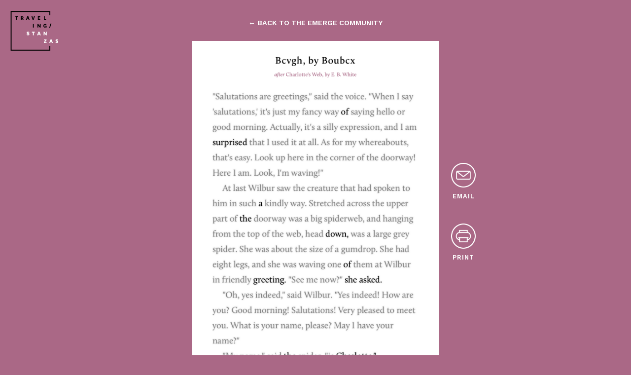

--- FILE ---
content_type: text/html; charset=UTF-8
request_url: https://emerge.travelingstanzas.com/poems/9562
body_size: 1030
content:
<!DOCTYPE html>
<html>
    <head>
        <title>Bcvgh by Boubcx | Emerge Community</title>        
        <link rel="stylesheet" href="https://use.typekit.net/cvr3vdf.css">
        <link href="https://fonts.googleapis.com/css?family=Work+Sans:400,600" rel="stylesheet">
        <link rel="stylesheet" href="/css/app.css" type="text/css" />

        <meta charset="utf-8">
        <meta http-equiv="X-UA-Compatible" content="IE=edge">
        <meta name="viewport" content="width=device-width, initial-scale=1">

        <!-- CSRF Token -->
        <meta name="csrf-token" content="V5GPiqnJeHKycLKcsTD503NUzyz9UYeM3fZ8LwYG">   

        <script>
            window.Laravel = {"csrfToken":"V5GPiqnJeHKycLKcsTD503NUzyz9UYeM3fZ8LwYG"};
        </script>

        <style type="text/css">
    body { background-color: #AA6886; }
    .page__banner { color: #AA6886; }
</style>
    </head>
    <body class="body--poemDetail">
        


<div class="page">
    <header class="header">
        <a href="/" class="header__logoLink">
            <img src="/images/traveling-stanzas-white.svg" alt="Traveling Stanzas" />
        </a>
    </header>

    <div class="poemDetail">

        <a class="poemDetail__back" style="cursor: pointer;" onclick="window.history.back(); return false;">← back to the emerge community</a>

        <img src="https://emerge-poems.s3.amazonaws.com/9562.png" alt="Bcvgh" />

        <div class="poemDetail__actions">

            
            <a class="poemDetail__action" data-modal="#email">
                <img src="/images/email.png" alt="Email" />
                <span>email</span>
            </a>

            <a
                class="poemDetail__action"
                href="#"
                onclick="printWindow = window.open('https://emerge-poems.s3.amazonaws.com/9562.png'); printWindow.print(); return false;"
            >
                <img src="/images/print.png" alt="Print" />
                <span>print</span>
            </a>

            
        </div>

    </div>
</div>


<div class="modal" id="email">
    <a href="#" class="modal__close">&times;</a>

    <div class="modal__inner">
        <div class="emailForm">
            <h1>Email This Poem</h1>

            <form method="POST" action="/poems/9562/email">
                
                <input placeholder="Your name" name="name" value=""  type="text" required />
                
                <input placeholder="Recipient email" name="recepient_email" value=""  type="email" required />

                <label>Add a message</label>
                <textarea name="note"></textarea>

                <button type="submit">Send</button>
                <input type="hidden" name="_token" value="V5GPiqnJeHKycLKcsTD503NUzyz9UYeM3fZ8LwYG">
            </form>
        </div>
    </div>
</div>


<div class="modal" id="about">
    <a href="#" class="modal__close">&times;</a>

    <div class="modal__inner">
        <div class="about">
            <h1>Additional Information</h1>
            <p>Click the button below to learn more about <i>Charlotte's Web</i> by E. B. White.</p>
            <a href="#" target="_blank">Learn More</a>
        </div>
    </div>
</div>

        <script type="text/javascript" src="/js/app.js"></script>
                
    </body>
</html>